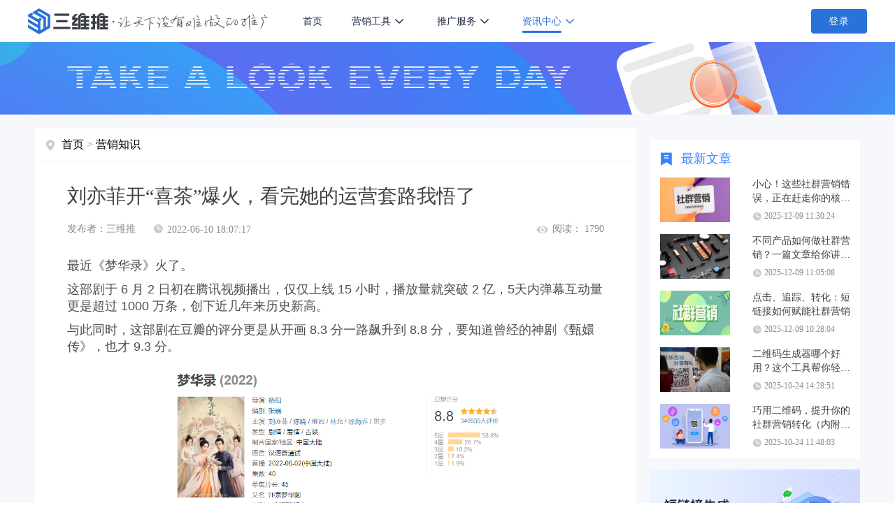

--- FILE ---
content_type: text/html;charset=UTF-8
request_url: https://3wt.cn/news/app/29731.html
body_size: 44359
content:
<!DOCTYPE html>
<html lang="zh-cn">
<head>
    <title>刘亦菲开“喜茶”爆火，看完她的运营套路我悟了-三维推</title>
    <meta charset="UTF-8">
    <meta name="Keywords" content="精细化运营,用户留存,饥饿营销,明星代言">
    <meta name="description" content="《论赵盼儿如何用当代互联网运营思维创业》">
    <meta name="viewport" content="width=device-width, initial-scale=1.0">
    <meta http-equiv="X-UA-Compatible" content="ie=edge">
    <link rel="alternate" media="only screen and (max-width: 640px)" href="https://3wt.cn/news/app/29731.html">
    <link rel="canonical" href="https://3wt.cn/news/app/29731.html">
    
    <link type="image/x-icon" href="//static.3wt.cn/static/3wt.cn/images/3w.ico" rel="icon"/>
    <link rel="stylesheet" href="//static.3wt.cn/static/home-3wcn/css/reset.css">
<!--    <link rel="stylesheet" href="//static.3wt.cn/static/3wt.cn/css/index-home-style.css">-->
    <link rel="stylesheet" href="//static.3wt.cn/static/3wt.cn/css/newIndex/public.css">
    <link rel="stylesheet" href="//static.3wt.cn/static/cms/3wcn/style/css/page.css">
    <!--<link rel="stylesheet" href="//static.3wt.cn/static/cms/3wcn/style/css/news.css">-->
    <link rel="stylesheet" href="//static.3wt.cn/static/cms/3wcn/style/css/cms.css?v=1.0">
    <link rel="stylesheet" href="//static.3wt.cn/static/3wt.cn/css/newIndex/common.css">
    <link rel="stylesheet" href="//static.3wt.cn/static/3wt.cn/css/newIndex/header.css">
    <link rel="stylesheet" href="//static.3wt.cn/static/3wt.cn/css/newIndex/footer.css">
    <link rel="stylesheet" href="//static.3wt.cn/static/jquery.mloading/jquery.mloading.css">
    <script src="//static.3wt.cn/static/cms/3wcn/style/js/jquery-3.2.1.min.js"></script>

    <script>
        var _hmt = _hmt || [];
        (function() {
            var hm = document.createElement("script");
            hm.src = "https://hm.baidu.com/hm.js?dbf7a10ec022184edb4216c9e3e5916d";
            var s = document.getElementsByTagName("script")[0];
            s.parentNode.insertBefore(hm, s);
        })();

        (function(){
            var bp = document.createElement('script');
            var curProtocol = window.location.protocol.split(':')[0];
            if (curProtocol === 'https'){
                bp.src = 'https://zz.bdstatic.com/linksubmit/push.js';
            }
            else{
                bp.src = 'http://push.zhanzhang.baidu.com/push.js';
            }
            var s = document.getElementsByTagName("script")[0];
            s.parentNode.insertBefore(bp, s);
        })();

        var sUserAgent = navigator.userAgent.toLowerCase();
        var bIsIpad = sUserAgent.match(/ipad/i) == "ipad";
        var bIsIphoneOs = sUserAgent.match(/iphone os/i) == "iphone os";
        var bIsMidp = sUserAgent.match(/midp/i) == "midp";
        var bIsUc7 = sUserAgent.match(/rv:1.2.3.4/i) == "rv:1.2.3.4";
        var bIsUc = sUserAgent.match(/ucweb/i) == "ucweb";
        var bIsAndroid = sUserAgent.match(/android/i) == "android";
        var bIsCE = sUserAgent.match(/windows ce/i) == "windows ce";
        var bIsWM = sUserAgent.match(/windows mobile/i) == "windows mobile";
        var thisUrl = document.location.href;
        if (bIsIpad || bIsIphoneOs || bIsMidp || bIsUc7 || bIsUc || bIsAndroid || bIsCE || bIsWM) {
            window.location.href = thisUrl.replace("3w.cn","m.3wt.cn");
        }
    </script>

    <style>
        .to-right {
            float: none;
            background: none;
            padding-left: 0;
        }
    </style>

</head>
<body>
    
    <!-- 头部 start -->
    <header class="header">
        <div class="header-content d-flex justify-content-between align-items-center flex-no-wrap">
            <div class="d-flex justify-content-start align-items-center">
                <a href="//3wt.cn" class="header-left d-flex align-items-center">
                    <img class="logo" src="//static.3wt.cn/static/3wt.cn/images/newIndex/logo-slogan.png" alt="三维推logo">
                </a>
                <div class="header-center d-flex justify-content-end align-items-center">
                    <ul class="header-nav d-flex align-items-center">
                        <li>
                            <a href="//3wt.cn">首页</a>
                        </li>
                        <li>
                            <span>营销工具</span>
                            <div class="second-list-container row-2">
                                <div class="d-flex flex-no-wrap">
                                    <div class="nav-second-list">
                                        <!--                                    <a href="//3wt.cn/news/art/"><i class="m-icon-1"></i><span>营销工具简介</span></a>-->
                                        <a href="//3wt.cn/news/art/32539.html"><i class="m-icon-2"></i><span>短链接生成</span></a>
                                        <a href="//3wt.cn/news/art/32598.html"><i class="m-icon-3"></i><span>二维码生成</span></a>
                                        <a href="//3wt.cn/news/art/32596.html"><i class="m-icon-5"></i><span>推广活码生成</span></a>
                                        <a href="//3wt.cn/news/QRcode/32845.html"><i class="m-icon-2"></i><span>小程序短链</span></a>
                                        <a href="//3wt.cn/news/art/32600.html"><i class="m-icon-7"></i><span>微信卡片生成</span></a>
                                        <a href="//3wt.cn/news/QRcode/32899.html"><i class="m-icon-9"></i><span>抖音卡片生成</span></a>
                                        <a href="//3wt.cn/news/QRcode/33520.html"><i class="m-icon-14"></i><span>口令短链生成</span></a>
                                    </div>
                                    <div class="nav-second-list">
                                        <a href="//3wt.cn/news/art/32604.html"><i class="m-icon-4"></i><span>图片推广</span></a>
                                        <a href="//3wt.cn/news/art/32605.html"><i class="m-icon-6"></i><span>音频推广</span></a>
                                        <a href="//3wt.cn/news/art/32606.html"><i class="m-icon-8"></i><span>视频推广</span></a>
                                        <a href="//3wt.cn/news/art/32607.html"><i class="m-icon-10"></i><span>一般文件推广</span></a>
                                        <a href="//3wt.cn/news/art/32608.html"><i class="m-icon-12"></i><span>H5推广模板</span></a>
                                        <a href="//3wt.cn/help/single.html"><i class="m-icon-11"></i><span>使用教程</span></a>
                                    </div>
                                </div>
                            </div>
                        </li>
                        <li>
                            <span>推广服务</span>
                            <div class="second-list-container">
                                <div class="nav-second-list">
                                    <a href="//3wt.cn/adguide.html"><i class="m-icon-13"></i><span>广告导流</span></a>
                                    <a href="//3wt.cn/Immediate.html"><i class="m-icon-14"></i><span>转化服务</span></a>
                                    <a href="//3wt.cn/industry.html"><i class="m-icon-15"></i><span>行业方案</span></a>
                                    <a href="//3wt.cn/clients.html"><i class="m-icon-16"></i><span>客户案例</span></a>
                                    <a href="//3wt.cn/help/basesic.html"><i class="m-icon-17"></i><span>帮助中心</span></a>
                                </div>
                            </div>
                        </li>
                        <li class="active">
                            <span>资讯中心</span>
                            <div class="second-list-container">
                                <div class="nav-second-list">
                                    <a href="//3wt.cn/news/trends/list_1.html"><i class="m-icon-18"></i><span>三维推动态</span></a>
                                    <a href="//3wt.cn/news/app/list_1.html"><i class="m-icon-19"></i><span>营销知识</span></a>
                                    <a href="//3wt.cn/news/QRcode/list_1.html"><i class="m-icon-20"></i><span>营销动态</span></a>
                                    <a href="//3wt.cn/news/shortUrl/list_1.html"><i class="m-icon-21"></i><span>营销案例</span></a>
                                    <a href="//3wt.cn/about.html"><i class="m-icon-22"></i><span>关于三维推</span></a>
                                </div>
                            </div>
                        </li>
                    </ul>
                </div>
            </div>
            <div class="header-right d-flex justify-content-between align-items-center">
                <a id="consoler" href="//u.3wt.cn/mkprofile/profile" style="display: none;">控制台</a>
                <div class="login" style="display: none;">登录</div>
                <div class="userInfo">
                    <div class="d-flex justify-content-between align-items-center userInfo-info">
                        <div class="position-relative">
                            <img id="headImgUrl" src="//3wt.cn/images/newIndex/user-avatar-default.png"
                                 alt="网络营销">
                            <div class="position-absolute icon-crown"></div>
                        </div>
                        <div>
                            <div class="user-name"></div>
                            <div class="user-type d-flex justify-content-center align-items-center">
                                <span class="vipType">免费</span>
                                <i></i>
                            </div>
                            <div class="pull-down-menu">
                                <div class="tooltip-triangle"></div>
                                <ul>
                                    <div class="user-tool-list">
                                        <li class="pull-down-menu-li">
                                            <a href="//u.3wt.cn/mkdwz/shorturl/manage" rel="external nofollow">
                                                <p>我的推广</p>
                                            </a>
                                        </li>
                                        <li class="pull-down-menu-li">
                                            <a href="//u.3wt.cn/mkmember/account" rel="external nofollow">
                                                <p>我的账户</p>
                                            </a>
                                        </li>
                                        <li class="pull-down-menu-li">
                                            <a href="//u.3wt.cn/mkmember/myNews" rel="external nofollow">
                                                <p>我的消息<i class="unreadMessageCount"></i></p>
                                            </a>
                                        </li>
                                    </div>
                                    <div class="user-logout">
                                        <li class="pull-down-menu-li">
                                            <a href="//u.3wt.cn/mksso/logout" rel="external nofollow">
                                                <p>退出</p>
                                            </a>
                                        </li>
                                    </div>
                                </ul>
                            </div>
                        </div>
                    </div>
                </div>
            </div>
        </div>
    </header>
    <!-- 头部 end -->


    <section class="cms-section">
        <div class="banner3"></div>
        <div class="cms-container d-flex justify-content-center">
            <div class="left">
                <div class="essay-nav d-flex align-items-center">
                    <i></i>
                    <span><a href="//3wt.cn/news.html" target="_blank">首页</a>&nbsp;>&nbsp;<a href="/news/app/list_1.html">营销知识</a></span>
                </div>
                <div class="essay-conainer">
                    <div class="title">刘亦菲开“喜茶”爆火，看完她的运营套路我悟了</div>
                    <div class="info d-flex justify-content-between align-items-center">
                        <div class="d-flex align-items-center">
                            <p class="d-flex align-items-center"><span>发布者：<span>三维推</span></span></p>
                            <p class="timer d-flex align-items-center">
                                <i></i>
                                <span style="color: rgba(139,139,139,1)">2022-06-10 18:07:17</span>
                            </p>
                        </div>
                        <p class="reader d-flex align-items-center">
                            <i></i>
                            <span>阅读： 1790</span>
                        </p>
                    </div>

                    <div class="essay-info">
 <p>最近《梦华录》火了。</p> 
 <p>这部剧于 6 月 2 日初在腾讯视频播出，仅仅上线 15 小时，播放量就突破 2 亿，5天内弹幕互动量更是超过 1000 万条，创下近几年来历史新高。</p> 
 <p>与此同时，这部剧在豆瓣的评分更是从开画 8.3 分一路飙升到 8.8 分，要知道曾经的神剧《甄嬛传》，也才 9.3 分。</p> 
 <p><img src="//image.3wt.cn/cms/2022/06/10/56db848aeb9d464eb35d9c34519273e3.png" style="display:block; height:218px; margin-left:auto; margin-right:auto; width:496px"></p> 
 <p>然而，职业本能使然，运营社在凑热闹时发现，剧中女主赵盼儿 <span style="color:#95a5a6">（扮演者刘亦菲）</span> 从钱塘来到东京 <span style="color:#95a5a6">（宋朝首都）</span> 开茶室的过程，简直就是“古代版”二线新茶饮，进攻一线城市的运营之路。</p> 
 <p>赵盼儿所开的赵氏茶坊在钱塘一带颇负盛名，为当地人所喜爱，但是来到一线城市东京以后，却水土不服，一度门可罗雀 <span style="color:#95a5a6">（绝对没有内涵某颜悦色「狗头」）</span> 。</p> 
 <p>虽然向一线的扩张之路遇冷，但是赵盼儿很快总结问题，改变运营策略，从生意冷清到生意爆火，赵盼儿在运营上做对了什么？又能够给现在的新茶饮们提供什么借鉴思路呢？</p> 
 <p>今天运营社就来带大家了解一下。</p> 
 <h2>01 引流：以地理位置为基础，精细化运营</h2> 
 <p>茶坊开业之时，赵盼儿大搞“打折促销”，恰逢当天正值佛诞 （<span style="color:#95a5a6">即佛的诞辰，一个传统节日）</span> ，客流量多，所以第一天生意还不错。</p> 
 <p>但是日子久了之后，赵盼儿发现茶坊的生意一日不如一日。</p> 
 <p>这是因为赵盼儿来自江南钱塘，她在当地开设的赵氏茶坊多为「有钱有闲」的用户服务 <span style="color:#95a5a6">（小城市节奏慢，品牌定位类似于如今的“喜茶”）</span> ，因此茶品精细，制作时间相对较长。</p> 
 <p>但是赵盼儿一行人在东京的店面却开在了「马行街」，该条街道上都是货品店，几乎没有茶饮酒楼，来往的都是贩夫走卒 <span style="color:#95a5a6">（其实就类似于今天城市边缘的物流园）</span> 。</p> 
 <p><img src="//image.3wt.cn/cms/2022/06/10/2ce8a77e59444c57972d439b796f850b.jpeg" style="display:block; height:308px; margin-left:auto; margin-right:auto; width:722px"></p> 
 <p>“快递小哥”们每天匆匆忙忙，生怕自己“超时”，根本没有时间等着茶娘“轻拢慢捻抹复挑”，出一杯高逼格好茶。</p> 
 <p>赵盼儿的茶艺虽好，但是不对“快递小哥”的胃口，自然就没有吸引力。</p> 
 <p>在这种情况下，赵盼儿对用户进行了「分层引流」：</p> 
 <p><strong>第一，基于 LBS<span style="color:#95a5a6">（基于位置的服务 location based services）</span>提供适配服务，吸引低价用户。</strong></p> 
 <p>赵盼儿提出了一个想法：既要保持茶坊的格调，也同时也要考虑到来往顾客的喜好。</p> 
 <p>既然古代快递小哥收入不高、工作节奏也快，于是赵盼儿对产品进行了调整，在卖高客单价的点茶同时，也加入了低客单价的散茶，凉开水一冲，小哥就可以喝完即走。</p> 
 <p><img src="//image.3wt.cn/cms/2022/06/10/7c44e0af04ec42949394cd7125b68cfc.jpeg" style="display:block; height:360px; margin-left:auto; margin-right:auto; width:836px"></p> 
 <p style="text-align:center"><span style="color:#95a5a6; font-size:14px">赵盼儿提出“散茶点茶各卖一半”</span></p> 
 <p><strong>第二，赵盼儿想要卖好高客单价的点茶，就要去吸引相匹配的用户</strong> ——「有钱有闲」、喜欢品茶的文人墨客。</p> 
 <p>但在当时，东京的百姓往往去固定的地方购买相应商品——买生药去药巷局，买衣裳去潘楼东头，喝茶去茶汤巷，真正会品茶的客人不会选择去马行街。</p> 
 <p>为了精准吸引这批真正爱茶的高净值用户，赵盼儿又做了三点：</p> 
 <p><strong>首先，将“赵氏茶坊”改名为“半遮面”</strong> ，借“犹抱琵琶半遮面”之意，挑起文人墨客的的好奇心，让明白人一眼就看穿该茶坊乃不俗之地。</p> 
 <p><strong>同时，还继续抬高了点茶的价格。</strong> 因为文人墨客之所以会认可一家茶坊的原因，就是茶坊的品格够高、够雅致。这就跟奢侈品牌极少搞打折促销是一个道理，一昧地降低客单价，会拉低品牌的格调，导致流失高净值用户。反之，抬高客单价反而会体现“高大上”的品牌调性。</p> 
 <p>这两招相当于为 <span style="color:#0b3493"><strong>品牌为自己提高势能、增加逼格</strong> </span>。</p> 
 <p><strong>接着又找了一个“托儿”去竞品店家<span style="color:#95a5a6">（茶汤巷的茶坊）</span>里打广告</strong> ，宣传“半遮面”的产品卖点。在茶汤巷饮茶的名士也正是赵盼儿想要“挖”来的高净值用户。这一步操作，放到现在， <span style="color:#0b3493"><strong>就相当于让某红书的素人发笔记，向目标用户铺设软广、让用户“种草”</strong></span> ，慢慢带起了声量。</p> 
 <p><img src="//image.3wt.cn/cms/2022/06/10/ece069c2c31c4d11aa01d57fe0fad5f9.png" style="display:block; height:284px; margin-left:auto; margin-right:auto; width:523px"></p> 
 <p style="text-align:center"><span style="color:#7e8c8d; font-size:14px">“托儿”在茶汤巷打广告</span></p> 
 <h2>02 留存：通过多重服务，让用户感受价值</h2> 
 <p>赵盼儿不仅在引流上别出心裁，在用户被吸引进店以后，她的「留存手段」也值得很多商家借鉴。</p> 
 <p>如何留住这些「有钱有闲」的风流雅士？</p> 
 <p>关键在于让他们感受到「半遮面」茶坊的价值，为此赵盼儿在基础服务、增值服务和惊喜服务上都下了功夫。</p> 
 <p><span style="color:#0b3493"><strong>首先，作为一家茶坊，端茶递水是基础服务。</strong></span></p> 
 <p>赵盼儿做茶的技术和孙三娘的做果子的手艺都是一等一的好，其价格自然也居高不下。</p> 
 <p>直接向新客喊高价显然不合适，于是赵盼儿就为两位其 <strong>提供了免费的桂花饮</strong> ，Aha Moment 这不就来了吗！</p> 
 <p>果然两位新客喝过以后赞不绝口，从而放心下单。</p> 
 <p><img src="//image.3wt.cn/cms/2022/06/10/882c9c0a3fbe4bdb8127c970bc436a38.jpeg" style="display:block; height:241px; margin-left:auto; margin-right:auto; width:565px"></p> 
 <p>其次，做好「茶坊」的本职工作以后，还需要 <span style="color:#0b3493"><strong>通过 「增值服务」培养用户好感度，让品牌形象深入用户生活，渗透用户心智 。</strong></span></p> 
 <p>清楚茶坊在江南受欢迎的原因——茶名雅致、杯盏不俗、墙上有字画、坊间有野趣，于是，赵盼儿围绕核心用户，提供了一系列增值服务。</p> 
 <p>比如，在果子好吃的基础上，增加“桃夭、 笑春生、晚更红”等有意境的名字，为其搭配漂亮、有格调的装饰盒子，这样一来，<strong>简单的甜点果脯就能够变成用户们打点人情时的高档礼盒。</strong></p> 
 <p><img src="//image.3wt.cn/cms/2022/06/10/4ee299252bb34aaa8d7aefcfd4060135.png" style="display:block; height:250px; margin-left:auto; margin-right:auto; width:562px"></p> 
 <p>再比如，文人墨客往往喜欢高雅的生活情调，为了增强用户的体验感，赵盼儿搜集了「九色名瓷」，用作盛茶的杯盏，搭配官家喜爱的龙凤团茶，<strong>为用户营造一种喝「贡茶」的氛围。</strong></p> 
 <p><img src="//image.3wt.cn/cms/2022/06/10/8c90292da52c4a608642867258a65801.png" style="display:block; height:258px; margin-left:auto; margin-right:auto; width:573px"></p> 
 <p>长此以往，虽然「半遮面」茶坊卖得贵，但是其格调也更甚于普通茶坊的口碑也就渐渐传开，在用户心中形成了「高人一筹」的品牌形象。</p> 
 <p><img src="//image.3wt.cn/cms/2022/06/10/ef0eb47cc23a4aa28340ce830710a07c.png" style="display:block; height:301px; margin-left:auto; margin-right:auto; width:567px"></p> 
 <p>最后， <span style="color:#0b3493"><strong>想要得到十成十的满意度，还要为用户提供「惊喜服务」 。</strong></span></p> 
 <p>当时的文人骚客多爱音律，所以对于茶坊来说，配有乐伎并不稀罕，稀罕的是「半遮面」的乐伎是<strong>江南第一琵琶手——宋引章。</strong></p> 
 <p>宋引章的琵琶弹得有多好？剧中其实多次明示暗示。</p> 
 <p>明里，宋引章号称江南第一琵琶手，有钱王太妃官方背书，在她的乐籍转入东京不久后，宋引章就进入东京乐坊担任教头。</p> 
 <p>在今天，引章妹子这就相当于考入进入国家大剧院担任指导老师，还享受公职人员的在编津贴。</p> 
 <p>暗里，她的琵琶好到让让歌喉天下第一的「东京花魁」张好好服气，让五星级酒店 （樊楼） 的专用琵琶手苏娘“愿纳百金”做她的徒弟……</p> 
 <blockquote> 
  <p><span style="color:#95a5a6; font-size:14px">在我国的历史上，樊楼是北宋都城东京最著名的大酒楼。北宋时期，东京城内酒楼之盛，名扬天下。樊楼吸引无数富商豪门，王孙公子、文人骚客来此游玩欢宴。</span></p> 
 </blockquote> 
 <p><img src="//image.3wt.cn/cms/2022/06/10/be89cc93abad4c499d0a41e6165acec0.png" style="display:block; height:266px; margin-left:auto; margin-right:auto; width:568px"></p> 
 <p>对于喜好音律的高净值用户来说，<strong>在小小的「半遮面」茶坊能听到五星级酒店樊楼也听不到的乐曲，绝对算的上享受「惊喜服务」了。</strong></p> 
 <p>在这种情况下，引章吸了一大波粉丝，渐渐成了半遮面的 KOL，她偶尔为店宣传，就如同品牌自己的 KOL 为自家店进行自播，其效果不言而喻。</p> 
 <h2>03 转化：擅用饥饿营销和明星效应</h2> 
 <p>为了提升高客单价产品的转化率和复购率，<strong>赵盼儿还“玩”起了饥饿营销。</strong></p> 
 <p>比如说，引章的琵琶曲一天只能弹三首，一次只允许放 10 位顾客去听；店内的特色产品“九九归元茶”是由名瓷所制，极其珍贵，因此一天里只卖 10 套；茶果限购，1 位顾客 1 天只能买 1 套......</p> 
 <p>江南第一琵琶手、名瓷、美食......这些要素已经能成功调动起了名士们的好奇心。再加上物以稀为贵，越是得不到的“宝物”，人们就越是想得到。一位顾客再次来到茶坊时就感叹“今天无论如何都要听到琵琶曲......先来十盒桂花果子”。</p> 
 <p><img src="//image.3wt.cn/cms/2022/06/10/87772ca8e5fe467aa557645334c1e730.png" style="display:block; height:295px; margin-left:auto; margin-right:auto; width:552px"></p> 
 <p><span style="color:#0b3493"><strong>赵盼儿利用文人墨客的互相攀比、炫耀心理，激起他们的消费冲动</strong></span> ，以此让他们成为茶坊的“回头客”，提高复购率。</p> 
 <p>除此之外，<strong>赵盼儿还找到了一位明星 KOL 张好好来给茶果产品带货</strong>。张好好是名声响当当的东京第一花魁，去听张好好唱歌的客人要么是非富即贵的大户人家，要么就是文人墨客，其粉丝画像和茶坊的目标用户画像重合度相当高。</p> 
 <p><img src="//image.3wt.cn/cms/2022/06/10/abc46ef637d545649e9dab249b76022f.jpeg" style="display:block; height:238px; margin-left:auto; margin-right:auto; width:558px"></p> 
 <p style="text-align:center"><span style="color:#95a5a6; font-size:14px">赵盼儿劝说让张好好为其“带货”</span></p> 
 <p>看到张好好的推荐，再加上产品本身质量过关，想必粉丝们也就自愿掏腰包。 <strong>找明星 KOL 来给精准用户带合适的品</strong> ，既能扩大门店声量，又能提高产品的销量。</p> 
 <h2>04 结语</h2> 
 <p>若是真要给这部剧起一个别名，运营社还挺想取个： <span style="color:#0b3493"><strong>《论赵盼儿如何用当代互联网运营思维创业》</strong></span> 。这部剧还在更新，相信后续在茶坊运营上还有动作。</p> 
 <p>不妨大胆猜测一下，赵盼儿是否会给用户开通 VIP 权限，进而开始做私域呢？</p> 
 <p>不得不承认的是，影视剧中加入了一些夸张效果，放在现实里，能和赵盼儿一样在短时间内就能来个“大翻身”的毕竟是少数。不过赵盼儿用到的一些运营思路确实具有参考价值，能拿来借鉴。</p> 
 <p>就像赵盼儿剧中所言“做生意哪能没个起伏波折”，<strong>重要的是能站在用户角度思考自己经营时出现的问题、解决问题。</strong></p> 
 <p>文章愿博君一笑，看剧同时也不忘学知识哦~</p>
</div>
<!--                    <div class="essay-icons d-flex justify-content-between align-items-center">-->
<!--                        <div class="icons d-flex justify-content-between align-items-center">-->
<!--                            <li></li>-->
<!--                            <li></li>-->
<!--                            <li></li>-->
<!--                        </div>-->
<!--                    </div>-->
                    <div class="essay-navigation d-flex justify-content-between align-items-center">
                        
                            <a href="/news/app/29730.html" >
                                <div class="essay-navigation-prev">
                                    <div class="title"
                                         title="默默“父”出的他，值得最精彩的文案话题营销">默默“父”出的他，值得...</div>
                                    <div class="navigation-info d-flex justify-content-between align-items-center">
                                        <div class="prev-next-btn d-flex align-items-center">
                                            <i></i>
                                            <span>上一篇</span>
                                        </div>
                                        <div class="timer d-flex align-items-center">
                                            <i></i>
                                            <span style="color: rgba(255,255,255,1)">2022-06-10 18:06:11</span>
                                        </div>
                                    </div>
                                </div>
                            </a>
                        
                        

                        
                            <a href="/news/app/29736.html">
                                <div class="essay-navigation-next">
                                    <div class="title"
                                         title="这届高考营销，品牌有什么新解法？">这届高考营销，品牌有什...</div>
                                    <div class="navigation-info d-flex justify-content-between align-items-center">
                                        <div class="timer d-flex align-items-center">
                                            <i></i>
                                            <span style="color: rgba(255,255,255,1)">2022-06-10 18:09:30</span>
                                        </div>
                                        <div class="prev-next-btn d-flex align-items-center">
                                            <span>下一篇</span>
                                            <i></i>
                                        </div>
                                    </div>
                                </div>
                            </a>
                        
                        
                    </div>
                </div>

                <div class="recommend">
                    <div class="title">相关推荐</div>
                    <div class="d-flex justify-content-between">
                        <ul>
                            
                                <a href="/news/art/32606.html">
                                    <li class="d-flex justify-content-between"> <p title="视频推广必备工具：支持多格式视频生成短链接、二维码、微信卡片">视频推广必备工具：支持多格式视频生成短链接、二维码、微信卡片</p> <span>2023-08-02 10:14:57</span></li>
                                </a>
                            
                                <a href="/news/art/32562.html">
                                    <li class="d-flex justify-content-between"> <p title="推广链接太多眼花缭乱？用这个工具，一键查找">推广链接太多眼花缭乱？用这个工具，一键查找</p> <span>2023-07-31 13:41:15</span></li>
                                </a>
                            
                                <a href="/news/art/32597.html">
                                    <li class="d-flex justify-content-between"> <p title="社群运营者看过来：社群加粉突破官方二维码人数限制和破解失效的神器来了">社群运营者看过来：社群加粉突破官方二维码人数限制和破解失效的神器来了</p> <span>2023-08-01 16:47:28</span></li>
                                </a>
                            
                                <a href="/news/art/32604.html">
                                    <li class="d-flex justify-content-between"> <p title="如何让图片推广更有效？一定要试试这个营销工具">如何让图片推广更有效？一定要试试这个营销工具</p> <span>2023-08-02 09:33:47</span></li>
                                </a>
                            
                                <a href="/news/art/32578.html">
                                    <li class="d-flex justify-content-between"> <p title="短链接分组管理，搞定多渠道推广，轻松提升工作效率">短链接分组管理，搞定多渠道推广，轻松提升工作效率</p> <span>2023-07-31 18:35:56</span></li>
                                </a>
                            
                        </ul>
                    </div>
                </div>

            </div>

            <div class="right">
                <div class="hot-article">
                    <div class="title d-flex align-items-center">
                        <i></i>
                        <span>最新文章</span>
                    </div>
                    <ul>
                        
                            <a href="/news/app/34446.html" target="_blank">
                                <div class="hot-article-list  d-flex justify-content-between align-items-center">
                                    <td>
                                        
                                            <img src="//image.3wt.cn/cms/2025/12/09/ddcc6377afe740d8a0a6128635cedcab.jpeg"
                                                 alt="小心！这些社群营销错误，正在赶走你的核心用户">
                                        
                                        
                                    </td>
                                    
                                    <div class="hot-article-info">
                                        <div class="hot-article-list-title">小心！这些社群营销错误，正在赶走你的核心用户</div>
                                        <div class="timer d-flex align-items-center">
                                            <i></i>
                                            <span >2025-12-09 11:30:24</span>
                                        </div>
                                    </div>
                                </div>
                            </a>
                        
                            <a href="/news/app/34445.html" target="_blank">
                                <div class="hot-article-list  d-flex justify-content-between align-items-center">
                                    <td>
                                        
                                            <img src="//image.3wt.cn/cms/2025/12/09/7b5be44ead1f4d00948ab4533580f196.jpeg"
                                                 alt="不同产品如何做社群营销？一篇文章给你讲清楚">
                                        
                                        
                                    </td>
                                    
                                    <div class="hot-article-info">
                                        <div class="hot-article-list-title">不同产品如何做社群营销？一篇文章给你讲清楚</div>
                                        <div class="timer d-flex align-items-center">
                                            <i></i>
                                            <span >2025-12-09 11:05:08</span>
                                        </div>
                                    </div>
                                </div>
                            </a>
                        
                            <a href="/news/app/34444.html" target="_blank">
                                <div class="hot-article-list  d-flex justify-content-between align-items-center">
                                    <td>
                                        
                                            <img src="//image.3wt.cn/cms/2025/12/09/cdec2644b1e249b5954363126fcc81c7.png"
                                                 alt="点击、追踪、转化：短链接如何赋能社群营销">
                                        
                                        
                                    </td>
                                    
                                    <div class="hot-article-info">
                                        <div class="hot-article-list-title">点击、追踪、转化：短链接如何赋能社群营销</div>
                                        <div class="timer d-flex align-items-center">
                                            <i></i>
                                            <span >2025-12-09 10:28:04</span>
                                        </div>
                                    </div>
                                </div>
                            </a>
                        
                            <a href="/news/app/34432.html" target="_blank">
                                <div class="hot-article-list  d-flex justify-content-between align-items-center">
                                    <td>
                                        
                                            <img src="//image.3wt.cn/cms/2025/10/24/450b9e2146eb48189281d577c100bdf2.jpeg"
                                                 alt="二维码生成器哪个好用？这个工具帮你轻松提升活动转化">
                                        
                                        
                                    </td>
                                    
                                    <div class="hot-article-info">
                                        <div class="hot-article-list-title">二维码生成器哪个好用？这个工具帮你轻松提升活动转化</div>
                                        <div class="timer d-flex align-items-center">
                                            <i></i>
                                            <span >2025-10-24 14:28:51</span>
                                        </div>
                                    </div>
                                </div>
                            </a>
                        
                            <a href="/news/app/34431.html" target="_blank">
                                <div class="hot-article-list  d-flex justify-content-between align-items-center">
                                    <td>
                                        
                                            <img src="//image.3wt.cn/cms/2025/10/24/78538cd12c394b5d9a39f9c045c12fe6.png"
                                                 alt="巧用二维码，提升你的社群营销转化（内附在线工具）">
                                        
                                        
                                    </td>
                                    
                                    <div class="hot-article-info">
                                        <div class="hot-article-list-title">巧用二维码，提升你的社群营销转化（内附在线工具）</div>
                                        <div class="timer d-flex align-items-center">
                                            <i></i>
                                            <span >2025-10-24 11:48:03</span>
                                        </div>
                                    </div>
                                </div>
                            </a>
                        
                    </ul>
                </div>
                <div class="advertising-space">
                    <a target="_blank" href="//3wt.cn"><img src="//static.3wt.cn/static/cms/3wcn/style/images/short-url-right.jpg" alt="网络营销技巧"></a>
                </div>
            </div>
        </div>
    </section>

    <div>
    <!-- 脚部 start -->
    <footer class="footer">
        <div class="footer-1">
            <div class="footer-1-container valid-footer d-flex justify-content-between">
                <div class="footer-1-left">
                    <img class="footer-logo" src="//static.3wt.cn/static/3wt.cn/images/newIndex/slogan.png">
                </div>
                <ul class="company-info">
                    <li>
                        <img src="//static.3w.cn/static/3w.cn/images/3.0/icon-footer-1.png">
                        <span>电话：400-966-5020</span>
                    </li>
                    <li>
                        <img src="//static.3w.cn/static/3w.cn/images/3.0/icon-footer-3.png">
                        <span>邮箱：business@3w.cn</span>
                    </li>
                    <li>
                        <img src="//static.3w.cn/static/3w.cn/images/3.0/icon-footer-2.png">
                        <span>地址：长沙经济技术开发区星沙产业基地蓝田北路1号星沙区块链产业园401号</span>
                    </li>
                </ul>
                <!--<ul class="right-tool d-flex justify-content-between align-items-center flex-column flex-no-wrap">
                    <li class=" d-flex justify-content-between align-items-center">
                        <img class="images" src="//static.3wt.cn/static/3wt.cn/images/newIndex/icon-showWeixin.png" alt="网络营销">
                        <div class="item">
                            <img src="//static.3wt.cn/static/3wt.cn/images/newIndex/qrCode-gongzhong.png" alt="三维推客服二维码">
                            <p>扫码关注官方微信</p>
                        </div>
                    </li>
                    <li class=" d-flex justify-content-between align-items-center">
                        <img class="images" src="//static.3wt.cn/static/3wt.cn/images/newIndex/icon-showKefu.png" alt="网络营销">
                        <div class="item">
                            <img src="//static.3wt.cn/static/home-3wcn/images/qr-kefu.png" alt="网络营销">
                            <p>扫码添加客服微信</p>
                        </div>
                    </li>
                </ul>-->
                <ul class="footer-right d-flex">
                    <li>
                        <img src="//static.3wt.cn/static/3wt.cn/images/newIndex/qrCode-gongzhong.png" alt="三维推客服二维码">
                        <p>扫码关注公众号</p>
                    </li>
                    <li>
                        <img src="//static.3wt.cn/static/home-3wcn/images/qr-kefu.png" alt="网络营销">
                        <p>扫码添加客服微信</p>
                    </li>
                </ul>

            </div>
        </div>
        <div class="footer-3">
            <div class="footer-3-container valid-footer d-flex justify-content-center align-items-center">
                <p class="copyright-info">2024 © 三维推 | 湖南三维推科技有限公司版权所有 |
                    <a href="https://beian.miit.gov.cn/" rel="external nofollow"> 湘ICP备20011408号-3</a> |
                    <a class="a-gonganbei" target="_blank" href="http://www.beian.gov.cn/portal/registerSystemInfo?recordcode=43012102000850" ><img class="icon-gonganbei" src="//static.3wt.cn/static/3wt.cn/images/gonganbei.png">&nbsp;湘公网安备 43012102000850号</a>
                </p>
            </div>
        </div>
    </footer>
</div>
    
    <script src="//static.3wt.cn/static/home-3wcn/js/toastr.min.js"></script>
    <script src="//static.3wt.cn/static/home/js/jquery.qrcode.min.js"></script>
    <script src="//static.3wt.cn/static/home/js/clipboard.min.js"></script>
    <script src="//static.3wt.cn/static/home/js/base64.min.js"></script>
<!--    <script src="//static.3wt.cn/static/home-3wcn/js/index.js?v=0.6"></script>-->

    <script src="//static.3wt.cn/static/3wt.cn/js/common.js?v=0.1"></script>
    <script src="//static.3wt.cn/static/3wt.cn/js/weChatLogin.js?v=0.1"></script>
    <script src="//static.3wt.cn/static/3wt.cn/js/index.js?v=0.1"></script>


    <script src="//static.3wt.cn/static/jquery.mloading/jquery.mloading.js"></script>
    <script>
        $(function () {
            var email = "400-966-5020";
            $('.email').html(email)
        })
    </script>
    <script src="//static.3wt.cn/static/cms/3wcn/style/js/pageMe.js"></script>
    <script src="//static.3wt.cn/static/cms/3wcn/style/js/commonPage.js"></script>
    <script src="//static.3wt.cn/static/3wt.cn/js/domainConnectivity.js?v=0.1"></script>


</body>
</html>


--- FILE ---
content_type: text/css
request_url: https://static.3wt.cn/static/3wt.cn/css/newIndex/header.css
body_size: 2036
content:
@font-face {
  font-family: 'iconfont-drop-down';
  src: url('iconfont-drop-down.ttf?t=1648031393408') format('truetype');
}
/* header */
.header {
  width: 100%;
  height: 60px;
  background-color: #FFF;
  position: fixed;
  top: 0;
  z-index: 9999;
}
.header .header-content {
  width: 1200px;
  height: 100%;
  margin: 0 auto;
  font-size: 14px;
}
#consoler{
  margin-right: 30px;
}
#consoler:hover{
  color: #2872D9;
}
.header .header-right .login{
  width: 80px;
  height: 35px;
  line-height: 35px;
  font-size: 14px;
  color: #FFF;
  text-align: center;
  letter-spacing: 1px;
  background-color: #2872D9;
  border-radius: 4px;
  cursor: pointer;
}
.header .header-right .generalize{
  width: 90px;
  height: 30px;
  background: #2872D9;
  border-radius: 15px;
  text-align: center;
  line-height: 30px;
  color: #fff;
  cursor: pointer;
}
.header .header-right .generalize:hover{
  background-color: #62A4FF;
}
.header .logo {
  height: 37px;
}
.header .logo-black {
  display: none;
}
.header .header-center {
  max-width: 1200px;
  height: 100%;
  margin-left: 50px;
}
.header .header-nav li {
  margin-right: 42px;
  position: relative;
}
.header .header-nav li:last-of-type {
  margin-right: 0px;
}
.header .header-nav li > a,
.header .header-nav li > span {
  display: block;
  height: 20px;
  line-height: 20px;
  color: #1d2843;
  /* color: #fff; */
  position: relative;
}
.header .header-nav li > span {
  cursor: pointer;
  margin-right: 24px;
}
.header .header-nav li.active > a,
.header .header-nav li.active > span {
  color: #2872D9;;
}
.header .header-nav li.active > a::before,
.header .header-nav li.active > span::before {
  content: "";
  display: block;
  width: 100%;
  height: 3px;
  background: #2872D9;
  border-radius: 8px;
  margin: 0 auto;
  position: absolute;
  bottom: -7px;
}


.header .header-nav li > span::after {
  content: "\e62d";
  font-family: "iconfont-drop-down" !important;
  font-size: 14px;
  font-style: normal;
  font-weight: 600;
  color: inherit;
  -webkit-font-smoothing: antialiased;
  -moz-osx-font-smoothing: grayscale;
  -webkit-transform: rotate(0deg);
  transform: rotate(0deg);
  -webkit-transition: transform 100ms linear;
  transition: transform 100ms linear;
  padding: 0 5px;
  position: absolute;
  top: 1px;
}
.header .header-nav li:hover > span::after {
  -webkit-transform: rotate(180deg);
  transform: rotate(180deg);
}
/* .header .header-nav li > span::before {
  display: none;
  content: "";
  width: 218.5%;
  height: 3px;
  background-color: #2872D9;
  position: absolute;
  top: 40px;
  left: -25px;
  right: 0;
  z-index: 99;
}
.header .header-nav li:hover > span::before {
  display: block;
} */
.header .second-list-container {
  display: none;
  /* width: 122px;
  height: 144px; */
  position: absolute;
  padding-top: 20px;
  left: -25px;
}
.header .second-list-container.row-2 {
  left: -115px;
}
.header .nav-second-list {
  text-align: left;
  background-color: #fff;
  border-top: 3px solid #2872D9;
  padding: 1px 20px 5px;
}
.header .header-nav li:hover > span + .second-list-container {
  display: block;
}
.header .nav-second-list a,
.header .nav-second-list > div {
  display: block;
  white-space: nowrap;
  margin: 12px 0;
  cursor: pointer;
}
.header .nav-second-list img {
  display: inline-block;
  vertical-align: middle;
  width: 28px;
  height: 28px;
}
.header .nav-second-list i {
  display: inline-block;
  vertical-align: middle;
  width: 28px;
  height: 28px;
  background-image: url(//static.3wt.cn/static/3wt.cn/images/newIndex/menu-icons.png);
  background-repeat: no-repeat;
  background-size: auto 28px;
  background-position-y: center;
  margin-right: 9px;
}
.header .nav-second-list span {
  display: inline-block;
  vertical-align: middle;
  font-size: 14px;
  color: #111F3B;
}
.header .nav-second-list a:hover span,
.header .nav-second-list > div:hover span {
  color: #2872D9;
}
.header .nav-second-list > div {
  cursor: pointer;
  position: relative;
}
.header .nav-second-list > div .tips-bar {
  display: none;
  width: fit-content;
  height: 46px;
  line-height: 26px;
  font-size: 16px;
  color: #1D2843;
  background-color: #fff;
  white-space: nowrap;
  border: 1px solid #DEE4F5;
  border-radius: 6px;
  padding: 10px 6px 10px 10px;
  position: absolute;
  right: -246px;
  top: -8px;
}
.header .nav-second-list > div .tips-bar::before {
  content: "";
  width: 9px;
  height: 9px;
  background-color: #fff;
  border: 2px solid #DEE4F5;
  border-top: none;
  border-right: none;
  transform: rotate(45deg);
  position: absolute;
  left: -7px;
  top: 16px;
}
.header .nav-second-list > div.active .tips-bar {
  display: block;
}
.header.light,
.header:hover {
  background-color: #fff;
}
.header.light .logo-white,
.header:hover .logo-white {
  display: none;
}
.header.light .logo-black,
.header:hover .logo-black {
  display: block;
}
.header.light .header-nav li > a,
.header.light .header-nav li > span,
.header:hover .header-nav li > a,
.header:hover .header-nav li > span {
  color: #1D2843;
}
.header .header-nav li:hover > a,
.header .header-nav li:hover > span {
  color: #2872D9;
}

.header-tips {
  display: none;
  min-width: 220px;
  max-width: 500px;
  font-size: 0;
  background-color: #E6F6FF;
  border: 1px solid #92D5FF;
  border-radius: 4px;
  padding: 10px 16px 10px 45px;
  -webkit-transform: translateX(-50%);
  transform: translateX(-50%);
  position: fixed;
  top: 61px;
  left: 50%;
  z-index: 9999;
}
.header-tips::before {
  content: "i";
  display: inline-block;
  width: 22px;
  height: 22px;
  line-height: 23px;
  font-family: Microsoft YaHei;
  font-size: 14px;
  font-style: normal;
  color: #fff;
  text-align: center;
  background-color: #2872D9;
  border-radius: 50%;
  position: absolute;
  left: 12px;
  top: 0;
  bottom: 0;
  margin: auto;
}
.header-tips > span {
  display: inline-block;
  vertical-align: middle;
  line-height: 22px;
  font-size: 16px;
  color: #333;
  white-space: normal;
}
.icon-crown {
  width: 10px;
  height: 10px;
  top: 0px;
  right: 0px;
  background-size: auto 20px;
  background: red;
  border-radius: 50%;
}
a:hover{
}
.userInfo {
  width: 130px;
  height: 60px;
  position: relative;
  cursor: pointer;
  display: none;
  margin-right: 25px;
}

.userInfo-info {
  width: 134px;
  height: 60px;
}

.userInfo img {
  display: block;
  width: 40px;
  height: 40px;
  border-radius: 50%;
}

.userInfo .user-name {
  display: block;
  font-size: 12px;
  padding-left: 6px;
  font-weight: 400;
  color: #253E7B;
  line-height: 17px;
  width: 76px;
  overflow: hidden;
  text-overflow: ellipsis;
  white-space: nowrap;
}
.userInfo .user-type i {
  width:0;
  height:0;
  border-top:6px solid #5F9BBC;
  border-right:4px solid transparent;
  border-left:4px solid transparent;
  margin-left: 3px;
  /* margin-top: 1px; */
}
.userInfo .user-type span {
  font-size: 12px;
  font-weight: 400;
  color: inherit;
  text-align: center;
}
.userInfo .user-type {
  /* width: 76px;
  height: 20px; */
  background-color: #DEEDF5;
  border-radius: 10px;
  color: #5F9BBC;
  font-size: 12px;
  padding: 4px 4px 4px 6px;
}

.userInfo .user-type img {
  width: 10px;
  height: 10px;
  margin-left: 4px;
}
.userInfo .user-type.experience {
  background-color: #F2EBC6;
  color: #D9A700;
}
.userInfo .user-type.experience i {
  border-top-color: #D9A700;
}
.userInfo .user-type.preliminary {
  background-color: #DEE4F9;
  color: #5F9BBC;
}
.userInfo .user-type.preliminary i {
  border-top-color: #5F9BBC;
}
.userInfo .user-type.basics {
  background-color: #F3EAE5;
  color: #947768;
}
.userInfo .user-type.basics i {
  border-top-color: #947768;
}
.userInfo .user-type.advanced {
  background-color: #FCF7EB;
  color: #A5925B;
}
.userInfo .user-type.advanced i {
  border-top-color: #A5925B;
}
.userInfo .user-type.stand {
  background-color: #CBDBEF;
  color: #346BAF;
}
.userInfo .user-type.stand i {
  border-top-color: #346BAF;
}
.userInfo .user-type.enjoy {
  background-color: #FBF1E5;
  color: #947768;
}
.userInfo .user-type.enjoy i {
  border-top-color: #947768;
}

.userInfo:hover .pull-down-menu {
  display: block;
}

/* 用户信息 */
header .pull-down-menu {
  position: absolute;
  width: 140px;
  top: 60px;
  left: 0px;
  display: none;
  border-top: 3px solid #2872D9;
}

.tooltip-triangle {
  /* width: 0;
  height: 0;
  border-style: solid;
  border-width: 6px;
  border-color: rgba(255, 255, 255, 1) transparent transparent transparent;
  transform: rotate(180deg);
  margin-top: 0px;
  margin-left: 76px; */
}

header .userInfo .pull-down-menu ul {
  width: 100%;
  background: rgba(255, 255, 255, 1);
  box-shadow: 0px 0px 5px 0px rgba(146, 146, 146, 0.5);
}

header .userInfo .pull-down-menu ul .user-tool-list {
  padding: 7px 0px 6px;
}

header .userInfo .pull-down-menu ul .pull-down-menu-li {
  height: 40px;
  padding: 0;
  color: #4D4D4D;
  font-size: 14px;
}

header .userInfo .pull-down-menu ul .pull-down-menu-li span {
  color: #b5b5b5;
  font-size: 12px;
  text-align: center;
  display: block;
}

header .userInfo .pull-down-menu ul .pull-down-menu-li p {
  text-align: center;
  line-height: 40px;
  color: #1d2843;
}
header .userInfo .pull-down-menu ul .pull-down-menu-li p:hover{
  color: #2872D9;
}

header .userInfo .pull-down-menu ul .pull-down-menu-li p i {
  color: rgb(255, 55, 112);
  font-style: inherit;
}

header .userInfo .pull-down-menu ul .pull-down-menu-li p.name {
  line-height: 20px;
  padding-top: 8px;
}
header .userInfo .pull-down-menu ul .user-logout {
  border-top: 1px solid #EDEDEE;
  padding: 6px 0;
}

.header .userInfo .col-gray {
  color: #b5b5b5;
  font-size: 12px;
  cursor: pointer;
}

.header .userInfo .col-gray:hover {
  color: #276EF7;
}
.position-absolute{
  position: absolute;
}
.position-relative{
  position: relative;
}
.m-icon-1 {
  background-position-x: 0;
}
.m-icon-2 {
  background-position-x: -29px;
}
.m-icon-3 {
  background-position-x: -58px;
}
.m-icon-4 {
  background-position-x: -87px;
}
.m-icon-5 {
  background-position-x: -116px;
}
.m-icon-6 {
  background-position-x: -145px;
}
.m-icon-7 {
  background-position-x: -174px;
}
.m-icon-8 {
  background-position-x: -203px;
}
.m-icon-9 {
  background-position-x: -232px;
}
.m-icon-10 {
  background-position-x: -261px;
}
.m-icon-11 {
  background-position-x: -290px;
}
.m-icon-12 {
  background-position-x: -319px;
}
.m-icon-13 {
  background-position-x: -348px;
}
.m-icon-14 {
  background-position-x: -377px;
}
.m-icon-15 {
  background-position-x: -406px;
}
.m-icon-16 {
  background-position-x: -435px;
}
.m-icon-17 {
  background-position-x: -464px;
}
.m-icon-18 {
  background-position-x: -493px;
}
.m-icon-19 {
  background-position-x: -522px;
}
.m-icon-20 {
  background-position-x: -551px;
}
.m-icon-21 {
  background-position-x: -580px;
}
.m-icon-22 {
  background-position-x: -609px;
}